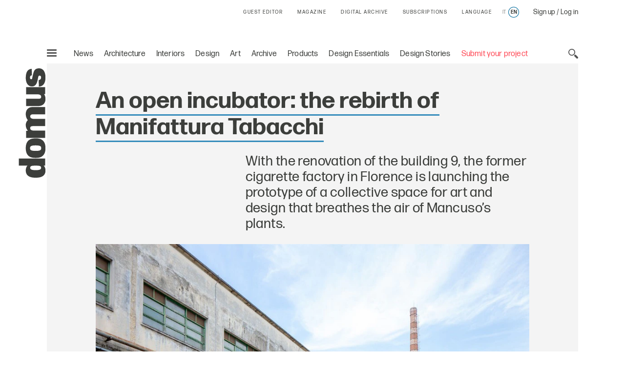

--- FILE ---
content_type: text/html; charset=utf-8
request_url: https://www.google.com/recaptcha/api2/aframe
body_size: 135
content:
<!DOCTYPE HTML><html><head><meta http-equiv="content-type" content="text/html; charset=UTF-8"></head><body><script nonce="SZEnPCt-HQi8YSGuYJQ5jA">/** Anti-fraud and anti-abuse applications only. See google.com/recaptcha */ try{var clients={'sodar':'https://pagead2.googlesyndication.com/pagead/sodar?'};window.addEventListener("message",function(a){try{if(a.source===window.parent){var b=JSON.parse(a.data);var c=clients[b['id']];if(c){var d=document.createElement('img');d.src=c+b['params']+'&rc='+(localStorage.getItem("rc::a")?sessionStorage.getItem("rc::b"):"");window.document.body.appendChild(d);sessionStorage.setItem("rc::e",parseInt(sessionStorage.getItem("rc::e")||0)+1);localStorage.setItem("rc::h",'1769671766212');}}}catch(b){}});window.parent.postMessage("_grecaptcha_ready", "*");}catch(b){}</script></body></html>